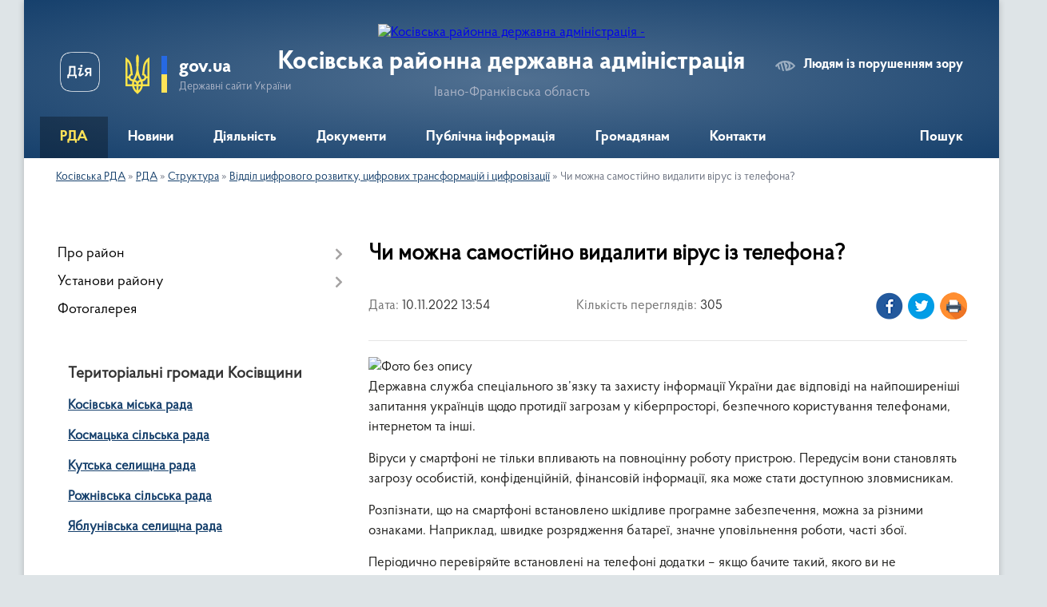

--- FILE ---
content_type: text/html; charset=UTF-8
request_url: https://kosivrda.gov.ua/news/1668081443/
body_size: 12843
content:
<!DOCTYPE html>
<html lang="uk">
<head>
	<!--[if IE]><meta http-equiv="X-UA-Compatible" content="IE=edge"><![endif]-->
	<meta charset="utf-8">
	<meta name="viewport" content="width=device-width, initial-scale=1">
	<!--[if IE]><script>
		document.createElement('header');
		document.createElement('nav');
		document.createElement('main');
		document.createElement('section');
		document.createElement('article');
		document.createElement('aside');
		document.createElement('footer');
		document.createElement('figure');
		document.createElement('figcaption');
	</script><![endif]-->
	<title>Чи можна самостійно видалити вірус із телефона? | Косівська районна державна адміністрація</title>
	<meta name="description" content=". Державна служба спеціального зв&amp;rsquo;язку та захисту інформації України дає відповіді на найпоширеніші запитання українців щодо протидії загрозам у кіберпросторі, безпечного користування телефонами, інтернетом та інші.. . Віруси у смартф">
	<meta name="keywords" content="Чи, можна, самостійно, видалити, вірус, із, телефона?, |, Косівська, районна, державна, адміністрація">

	
		<meta property="og:image" content="https://rada.info/upload/users_files/24686114/7dd85283c74a5dcf08152e2569898541-123.png">
	<meta property="og:image:width" content="640">
	<meta property="og:image:height" content="360">
			<meta property="og:title" content="Чи можна самостійно видалити вірус із телефона?">
			<meta property="og:description" content="
Державна служба спеціального зв&amp;rsquo;язку та захисту інформації України дає відповіді на найпоширеніші запитання українців щодо протидії загрозам у кіберпросторі, безпечного користування телефонами, інтернетом та інші.">
			<meta property="og:type" content="article">
	<meta property="og:url" content="https://kosivrda.gov.ua/news/1668081443/">
		
	<link rel="apple-touch-icon" sizes="57x57" href="https://rda.org.ua/apple-icon-57x57.png">
	<link rel="apple-touch-icon" sizes="60x60" href="https://rda.org.ua/apple-icon-60x60.png">
	<link rel="apple-touch-icon" sizes="72x72" href="https://rda.org.ua/apple-icon-72x72.png">
	<link rel="apple-touch-icon" sizes="76x76" href="https://rda.org.ua/apple-icon-76x76.png">
	<link rel="apple-touch-icon" sizes="114x114" href="https://rda.org.ua/apple-icon-114x114.png">
	<link rel="apple-touch-icon" sizes="120x120" href="https://rda.org.ua/apple-icon-120x120.png">
	<link rel="apple-touch-icon" sizes="144x144" href="https://rda.org.ua/apple-icon-144x144.png">
	<link rel="apple-touch-icon" sizes="152x152" href="https://rda.org.ua/apple-icon-152x152.png">
	<link rel="apple-touch-icon" sizes="180x180" href="https://rda.org.ua/apple-icon-180x180.png">
	<link rel="icon" type="image/png" sizes="192x192"  href="https://rda.org.ua/android-icon-192x192.png">
	<link rel="icon" type="image/png" sizes="32x32" href="https://rda.org.ua/favicon-32x32.png">
	<link rel="icon" type="image/png" sizes="96x96" href="https://rda.org.ua/favicon-96x96.png">
	<link rel="icon" type="image/png" sizes="16x16" href="https://rda.org.ua/favicon-16x16.png">
	<link rel="manifest" href="https://rda.org.ua/manifest.json">
	<meta name="msapplication-TileColor" content="#ffffff">
	<meta name="msapplication-TileImage" content="https://rda.org.ua/ms-icon-144x144.png">
	<meta name="theme-color" content="#ffffff">

	
		<meta name="robots" content="">
	
    <link rel="preload" href="https://rda.org.ua/themes/km2/css/styles_vip.css?v=2.31" as="style">
	<link rel="stylesheet" href="https://rda.org.ua/themes/km2/css/styles_vip.css?v=2.31">
	<link rel="stylesheet" href="https://rda.org.ua/themes/km2/css/479/theme_vip.css?v=1769250422">
	<!--[if lt IE 9]>
	<script src="https://oss.maxcdn.com/html5shiv/3.7.2/html5shiv.min.js"></script>
	<script src="https://oss.maxcdn.com/respond/1.4.2/respond.min.js"></script>
	<![endif]-->
	<!--[if gte IE 9]>
	<style type="text/css">
		.gradient { filter: none; }
	</style>
	<![endif]-->

</head>
<body class="">

	<a href="#top_menu" class="skip-link link" aria-label="Перейти до головного меню (Alt+1)" accesskey="1">Перейти до головного меню (Alt+1)</a>
	<a href="#left_menu" class="skip-link link" aria-label="Перейти до бічного меню (Alt+2)" accesskey="2">Перейти до бічного меню (Alt+2)</a>
    <a href="#main_content" class="skip-link link" aria-label="Перейти до головного вмісту (Alt+3)" accesskey="3">Перейти до текстового вмісту (Alt+3)</a>



	
	<div class="wrap">
		
		<header>
			<div class="header_wrap">
				<div class="logo">
					<a href="https://kosivrda.gov.ua/" id="logo" class="form_2">
						<img src="https://rada.info/upload/users_files/24686114/gerb/CAI2.png" alt="Косівська районна державна адміністрація - ">
					</a>
				</div>
				<div class="title">
					<div class="slogan_1">Косівська районна державна адміністрація</div>
					<div class="slogan_2">Івано-Франківська область</div>
				</div>
				<div class="gov_ua_block">
					<a class="diia" href="https://diia.gov.ua/" target="_blank" rel="nofollow" title="Державні послуги онлайн"><img src="https://rda.org.ua/themes/km2/img/diia.png" alt="Логотип Diia"></a>
					<img src="https://rda.org.ua/themes/km2/img/gerb.svg" class="gerb" alt="Державний Герб України">
					<span class="devider"></span>
					<div class="title">
						<b>gov.ua</b>
						<span>Державні сайти України</span>
					</div>
				</div>
								<div class="alt_link">
					<a href="#" rel="nofollow" title="Посилання на версію для людей із порушенням зору" tabindex="1" onclick="return set_special('19216cb7a589d2e77fdf657b2cea529739651b63');">Людям із порушенням зору</a>
				</div>
								
				<section class="top_nav">
					<nav class="main_menu">
						<ul id="top_menu">
														<li class="active has-sub">
								<a href="https://kosivrda.gov.ua/main/"><span>РДА</span></a>
																<button onclick="return show_next_level(this);" aria-label="Показати підменю"></button>
																								<ul>
																		<li>
										<a href="https://kosivrda.gov.ua/misiya-funkcii-zavdannya-napryami-diyalnosti-14-21-28-22-12-2021/">Місія, функції, завдання, напрями діяльності</a>
																													</li>
																		<li>
										<a href="https://kosivrda.gov.ua/kerivnictvo-10-05-11-15-12-2021/">Керівництво</a>
																													</li>
																		<li class="has-sub">
										<a href="https://kosivrda.gov.ua/struktura-10-05-18-15-12-2021/" class="active">Структура</a>
																				<button onclick="return show_next_level(this);" aria-label="Показати підменю"></button>
																														<ul>
																						<li>
												<a href="https://kosivrda.gov.ua/aparat-16-59-23-15-12-2021/">Апарат</a>
											</li>
																						<li>
												<a href="https://kosivrda.gov.ua/upravlinnya-socialnogo-zahistu-naselennya-16-59-31-15-12-2021/">Управління соціального захисту населення</a>
											</li>
																						<li>
												<a href="https://kosivrda.gov.ua/viddil-informacijnoi-diyalnosti-ta-komunikacij-z-gromadskistju-16-59-39-15-12-2021/">Відділ інформаційної діяльності та комунікацій з громадськістю</a>
											</li>
																						<li>
												<a href="https://kosivrda.gov.ua/viddil-cifrovogo-rozvitku-cifrovih-transformacij-i-cifrovizacii-16-59-47-15-12-2021/" class="active">Відділ цифрового розвитку, цифрових трансформацій і цифровізації</a>
											</li>
																						<li>
												<a href="https://kosivrda.gov.ua/viddil-z-pitan-mobilizacijnoi-oboronnoi-roboti-civilnogo-zahistu-ta-vzaemodii-z-pravoohoronnimi-organami-16-59-56-15-12-2021/">Відділ цивільного захисту та оборонної роботи</a>
											</li>
																						<li>
												<a href="https://kosivrda.gov.ua/viddil-finansiv-17-00-05-15-12-2021/">Відділ фінансів</a>
											</li>
																						<li>
												<a href="https://kosivrda.gov.ua/viddil-zabezpechennya-vzaemodii-z-organami-miscevogo-samovryaduvannya-17-00-13-15-12-2021/">Відділ забезпечення взаємодії з органами місцевого самоврядування</a>
											</li>
																						<li>
												<a href="https://kosivrda.gov.ua/viddil-ekonomiki-agropromislovogo-rozvitku-osviti-ohoroni-zdorov’ya-kulturi-sportu-ta-turizmu-17-00-21-15-12-2021/">Відділ економічного розвитку</a>
											</li>
																						<li>
												<a href="https://kosivrda.gov.ua/viddil-budivnictva-zhitlovokomunalnogo-gospodarstva-mistobuduvannya-ta-arhitekturi-17-00-32-15-12-2021/">Відділ будівництва, житлово-комунального господарства, містобудування та архітектури</a>
											</li>
																						<li>
												<a href="https://kosivrda.gov.ua/arhivnij-viddil-17-00-42-15-12-2021/">Архівний відділ</a>
											</li>
																						<li>
												<a href="https://kosivrda.gov.ua/sluzhba-u-spravah-ditej-17-00-51-15-12-2021/">Служба у справах дітей</a>
											</li>
																						<li>
												<a href="https://kosivrda.gov.ua/golovnij-specialist-z-pitan-mobilizacijnoi-roboti-10-36-44-08-12-2023/">Сектор мобілізаційної роботи</a>
											</li>
																						<li>
												<a href="https://kosivrda.gov.ua/sektor-veteranskoi-politiki-13-44-00-30-01-2024/">Відділ з питань ветеранської політики</a>
											</li>
																						<li>
												<a href="https://kosivrda.gov.ua/vnutrishnij-audit-13-50-42-23-04-2025/">Внутрішній аудит</a>
											</li>
																						<li>
												<a href="https://kosivrda.gov.ua/golovnij-specialist-z-kontrolju-13-50-40-05-01-2026/">Головний спеціаліст з контролю</a>
											</li>
																																</ul>
																			</li>
																		<li>
										<a href="https://kosivrda.gov.ua/rozporyadok-roboti-10-05-43-15-12-2021/">Розпорядок роботи</a>
																													</li>
																		<li>
										<a href="https://kosivrda.gov.ua/reglament-roboti-10-05-51-15-12-2021/">Регламент роботи</a>
																													</li>
																		<li>
										<a href="https://kosivrda.gov.ua/ochischennya-vladi-08-19-32-15-02-2024/">Очищення влади</a>
																													</li>
																										</ul>
															</li>
														<li class=" has-sub">
								<a href="https://kosivrda.gov.ua/news/"><span>Новини</span></a>
																<button onclick="return show_next_level(this);" aria-label="Показати підменю"></button>
																								<ul>
																		<li>
										<a href="https://kosivrda.gov.ua/protidiya-rosijskij-agresii-10-48-34-21-04-2022/">Протидія російській агресії</a>
																													</li>
																		<li>
										<a href="https://kosivrda.gov.ua/covid19-10-14-20-15-12-2021/">COVID-19</a>
																													</li>
																		<li>
										<a href="https://kosivrda.gov.ua/vakcinaciya-10-14-58-15-12-2021/">Вакцинація</a>
																													</li>
																		<li>
										<a href="https://kosivrda.gov.ua/evrointegraciya-11-22-37-14-06-2023/">Євроінтеграція</a>
																													</li>
																		<li>
										<a href="https://kosivrda.gov.ua/velike-budivnictvo-10-14-04-15-12-2021/">Велике будівництво</a>
																													</li>
																		<li>
										<a href="https://kosivrda.gov.ua/gid-z-derzhanih-poslug-novini-13-15-31-29-12-2021/">Гід з держаних послуг (новини)</a>
																													</li>
																		<li>
										<a href="https://kosivrda.gov.ua/bezbarernist-13-46-11-29-12-2021/">Безбар'єрність</a>
																													</li>
																		<li>
										<a href="https://kosivrda.gov.ua/genderna-rivnist-11-08-03-02-05-2025/">Гендерна рівність</a>
																													</li>
																		<li>
										<a href="https://kosivrda.gov.ua/statistichni-dani-10-15-25-15-12-2021/">Статистичні дані</a>
																													</li>
																		<li>
										<a href="https://kosivrda.gov.ua/anonsi-podij-13-33-50-29-12-2021/">Анонси подій</a>
																													</li>
																		<li>
										<a href="https://kosivrda.gov.ua/ogoloshennya-16-15-08-29-06-2022/">Оголошення</a>
																													</li>
																		<li>
										<a href="https://kosivrda.gov.ua/privitannya-z-nagodi-svyat-10-15-05-15-12-2021/">Привітання з нагоди свят</a>
																													</li>
																		<li>
										<a href="https://kosivrda.gov.ua/zvernennya-do-pam’yatnih-dat-10-15-16-15-12-2021/">Звернення</a>
																													</li>
																		<li>
										<a href="https://kosivrda.gov.ua/spivchuttya-13-14-53-29-12-2021/">Співчуття</a>
																													</li>
																		<li>
										<a href="https://kosivrda.gov.ua/vnutrishnij-audit-13-43-32-23-04-2025/">Внутрішній аудит</a>
																													</li>
																										</ul>
															</li>
														<li class=" has-sub">
								<a href="https://kosivrda.gov.ua/diyalnist-2-10-59-19-17-12-2021/"><span>Діяльність</span></a>
																<button onclick="return show_next_level(this);" aria-label="Показати підменю"></button>
																								<ul>
																		<li>
										<a href="https://kosivrda.gov.ua/bjudzhet-10-06-05-15-12-2021/">Бюджет</a>
																													</li>
																		<li class="has-sub">
										<a href="https://kosivrda.gov.ua/antikorupcijna-diyalnist-10-06-11-15-12-2021/">Антикорупційна діяльність</a>
																				<button onclick="return show_next_level(this);" aria-label="Показати підменю"></button>
																														<ul>
																						<li>
												<a href="https://kosivrda.gov.ua/diyalnist-upovnovazhenoi-osobi-z-pitan-zapobigannya-ta-viyavlennya-korupcii-13-42-18-26-01-2022/">Діяльність уповноваженої особи з питань запобігання та виявлення корупції</a>
											</li>
																						<li>
												<a href="https://kosivrda.gov.ua/deklaruvannya-13-46-58-26-01-2022/">Декларування</a>
											</li>
																						<li>
												<a href="https://kosivrda.gov.ua/nacionalne-agentstvo-z-pitan-zapobigannya-korupcii-13-48-49-26-01-2022/"><a href="https://nazk.gov.ua/uk/" target="_self">Національне агентство з питань запобігання корупції</a></a>
											</li>
																						<li>
												<a href="https://kosivrda.gov.ua/edinij-derzhavnij-reestr-osib-yaki-vchinili-korupcijni-abo-povyazani-z-korupcieju-pravoporushennya-13-51-01-26-01-2022/"><a href="https://corruptinfo.nazk.gov.ua/" target="_self">Єдиний Державний реєстр осіб, які вчинили корупційні або пов'язані з корупцією правопорушення</a></a>
											</li>
																						<li>
												<a href="https://kosivrda.gov.ua/baza-znan-11-46-17-04-07-2024/">БАЗА ЗНАНЬ</a>
											</li>
																																</ul>
																			</li>
																		<li>
										<a href="https://kosivrda.gov.ua/oboronna-robota-10-06-18-15-12-2021/">Оборонна робота</a>
																													</li>
																		<li>
										<a href="https://kosivrda.gov.ua/operativna-informaciya-z-pitan-civilnogo-zahistu-10-07-02-15-12-2021/">Цивільний захист</a>
																													</li>
																		<li>
										<a href="https://kosivrda.gov.ua/regulyatorna-diyalnist-10-06-33-15-12-2021/">Регуляторна діяльність</a>
																													</li>
																		<li>
										<a href="https://kosivrda.gov.ua/publichni-zakupivli-10-06-40-15-12-2021/">Публічні закупівлі</a>
																													</li>
																		<li>
										<a href="https://kosivrda.gov.ua/pravova-dopomoga-10-06-47-15-12-2021/">Правова допомога</a>
																													</li>
																		<li>
										<a href="https://kosivrda.gov.ua/ohorona-zdorovya-10-25-53-06-07-2023/">Охорона здоров'я</a>
																													</li>
																		<li>
										<a href="https://kosivrda.gov.ua/osvita-11-15-40-10-07-2023/">Освіта</a>
																													</li>
																		<li>
										<a href="https://kosivrda.gov.ua/zviti-golovi-rajderzhadministracii-16-09-39-30-06-2022/">Звіти голови райдержадміністрації</a>
																													</li>
																		<li>
										<a href="https://kosivrda.gov.ua/pokazniki-rozrahunkiv-za-energonosii-10-07-10-15-12-2021/">Показники розрахунків за енергоносії</a>
																													</li>
																		<li>
										<a href="https://kosivrda.gov.ua/zakupivli-za-rahunok-koshtiv-rajonnogo-bjudzhetu-10-07-20-15-12-2021/">Закупівлі за рахунок коштів районного бюджету</a>
																													</li>
																										</ul>
															</li>
														<li class=" has-sub">
								<a href="https://kosivrda.gov.ua/docs/"><span>Документи</span></a>
																<button onclick="return show_next_level(this);" aria-label="Показати підменю"></button>
																								<ul>
																		<li class="has-sub">
										<a href="https://kosivrda.gov.ua/rozporyadzhennya-rda-16-28-53-16-12-2021/">Розпорядження РДА</a>
																				<button onclick="return show_next_level(this);" aria-label="Показати підменю"></button>
																														<ul>
																						<li>
												<a href="https://kosivrda.gov.ua/rozporyadzhennya-2026-rik-15-29-13-14-01-2026/">Розпорядження 2026 рік</a>
											</li>
																						<li>
												<a href="https://kosivrda.gov.ua/rozporyadzhennya-2025-rik-15-35-56-03-01-2025/">Розпорядження 2025 рік</a>
											</li>
																						<li>
												<a href="https://kosivrda.gov.ua/rozporyadzhennya-2024-rik-13-14-49-08-01-2024/">Розпорядження 2024 рік</a>
											</li>
																						<li>
												<a href="https://kosivrda.gov.ua/rozporyadzhennya-2022-rik-14-54-13-03-01-2023/">Розпорядження 2023 рік</a>
											</li>
																						<li>
												<a href="https://kosivrda.gov.ua/rozporyadzhennya-2022-13-41-37-04-01-2022/">Розпорядження 2022 рік</a>
											</li>
																						<li>
												<a href="https://kosivrda.gov.ua/rozporyadzhennya-2021-rik-15-36-39-17-12-2021/">Розпорядження 2021 рік</a>
											</li>
																																</ul>
																			</li>
																		<li class="has-sub">
										<a href="https://kosivrda.gov.ua/proekti-normativnopravovih-dokumentiv-16-29-09-16-12-2021/">Накази</a>
																				<button onclick="return show_next_level(this);" aria-label="Показати підменю"></button>
																														<ul>
																						<li>
												<a href="https://kosivrda.gov.ua/nakazi-2025-14-16-00-20-02-2025/">Накази 2025 рік</a>
											</li>
																						<li>
												<a href="https://kosivrda.gov.ua/nakazi-2022-rik-15-45-29-18-02-2022/">Накази 2022 рік</a>
											</li>
																																</ul>
																			</li>
																		<li>
										<a href="https://kosivrda.gov.ua/rajonni-cilovi-programi-16-29-23-16-12-2021/">Районні цільові програми</a>
																													</li>
																		<li>
										<a href="https://kosivrda.gov.ua/pasporti-bjudzhetnih-program-16-29-36-16-12-2021/">Паспорти бюджетних програм</a>
																													</li>
																		<li class="has-sub">
										<a href="https://kosivrda.gov.ua/finansova-zvitnist-16-29-52-16-12-2021/">Фінансова звітність</a>
																				<button onclick="return show_next_level(this);" aria-label="Показати підменю"></button>
																														<ul>
																						<li>
												<a href="https://kosivrda.gov.ua/finansova-zvitnist-rda-13-38-44-17-01-2023/">Фінансова звітність РДА</a>
											</li>
																						<li>
												<a href="https://kosivrda.gov.ua/finansova-zvitnist-viddilu-budivnictva-zhitlovokomunalnogo-gospodarstva-mistobuduvannya-ta-arhitekturi-21-58-33-17-01-2023/">Фінансова звітність відділу будівництва, житлово-комунального господарства, містобудування та архітектури</a>
											</li>
																						<li>
												<a href="https://kosivrda.gov.ua/finansova-zvitnist-upravlinnya-socialnogo-zahistu-naselennya-08-44-35-18-01-2023/">Фінансова звітність управління соціального захисту населення</a>
											</li>
																						<li>
												<a href="https://kosivrda.gov.ua/finansova-zvitnist-sluzhbi-u-spravah-ditej-13-24-49-21-03-2024/">Фінансова звітність служби у справах дітей</a>
											</li>
																						<li>
												<a href="https://kosivrda.gov.ua/finansova-zvitnist-viddilu-finansiv-13-47-27-07-05-2025/">Фінансова звітність відділу фінансів</a>
											</li>
																																</ul>
																			</li>
																										</ul>
															</li>
														<li class=" has-sub">
								<a href="https://kosivrda.gov.ua/publichna-informaciya-10-04-22-15-12-2021/"><span>Публічна інформація</span></a>
																<button onclick="return show_next_level(this);" aria-label="Показати підменю"></button>
																								<ul>
																		<li class="has-sub">
										<a href="https://kosivrda.gov.ua/opriljudnena-informaciya-na-vebsajti-rda-vidpovidno-do-vimog-st15-zakonu-ukraini-pro-dostup-do-publichnoi-informacii-10-08-12-15-12-2021/">Оприлюднена інформація на вебсайті РДА відповідно до вимог ст.15 Закону України «Про доступ до публічної інформації»</a>
																				<button onclick="return show_next_level(this);" aria-label="Показати підменю"></button>
																														<ul>
																						<li>
												<a href="https://kosivrda.gov.ua/vidomosti-pro-oplatu-praci-12-05-08-26-09-2022/">Відомості про оплату праці</a>
											</li>
																						<li>
												<a href="https://kosivrda.gov.ua/principi-formuvannya-oplati-praci-12-09-18-26-09-2022/">Принципи формування оплати праці</a>
											</li>
																																</ul>
																			</li>
																		<li>
										<a href="https://kosivrda.gov.ua/vikoristannya-koshtiv-vidilenih-z-fondu-likvidacii-naslidkiv-zbrojnoi-agresii-10-19-22-19-10-2023/">Використання коштів, виділених з Фонду ліквідації наслідків збройної агресії</a>
																													</li>
																		<li>
										<a href="https://kosivrda.gov.ua/podannya-zapitu-10-08-21-15-12-2021/">Подання запиту</a>
																													</li>
																		<li>
										<a href="https://kosivrda.gov.ua/normativni-dokumenti-10-08-28-15-12-2021/">Нормативні документи</a>
																													</li>
																		<li>
										<a href="https://kosivrda.gov.ua/zviti-schodo-dostupu-do-publichnoi-informacii-10-08-35-15-12-2021/">Звіти щодо доступу до публічної інформації</a>
																													</li>
																		<li>
										<a href="https://kosivrda.gov.ua/poryadok-oskarzhennya-rishen-abo-bezdiyalnosti-rozporyadnika-informacii-10-08-42-15-12-2021/">Порядок оскарження рішень або бездіяльності розпорядника інформації</a>
																													</li>
																		<li>
										<a href="https://kosivrda.gov.ua/sistema-obliku-publichnoi-informacii-10-08-48-15-12-2021/">Система обліку публічної інформації</a>
																													</li>
																										</ul>
															</li>
														<li class=" has-sub">
								<a href="https://kosivrda.gov.ua/gromadyanam-10-03-07-15-12-2021/"><span>Громадянам</span></a>
																<button onclick="return show_next_level(this);" aria-label="Показати підменю"></button>
																								<ul>
																		<li class="has-sub">
										<a href="https://kosivrda.gov.ua/zvernennya-gromadyan-10-10-26-15-12-2021/">Звернення громадян</a>
																				<button onclick="return show_next_level(this);" aria-label="Показати підменю"></button>
																														<ul>
																						<li>
												<a href="https://kosivrda.gov.ua/prijom-gromadyan-10-39-33-19-01-2022/">Прийом громадян</a>
											</li>
																						<li>
												<a href="https://kosivrda.gov.ua/poshtova-skrinka-16-36-05-17-01-2023/">Поштова скринька</a>
											</li>
																						<li>
												<a href="https://kosivrda.gov.ua/telefon-doviri-rajonnoi-derzhavnoi-administracii-16-37-15-17-01-2023/">Телефон довіри</a>
											</li>
																						<li>
												<a href="https://kosivrda.gov.ua/zviti-pro-kilkist-zapitiv-na-publichnu-informaciju-12-09-56-13-01-2026/">Звіти про кількість запитів на публічну інформацію</a>
											</li>
																						<li>
												<a href="https://kosivrda.gov.ua/zviti-pro-kilkist-zapitiv-na-publichnu-informaciju-12-09-56-13-01-2026/">Звіти про кількість запитів на публічну інформацію</a>
											</li>
																																</ul>
																			</li>
																		<li>
										<a href="https://kosivrda.gov.ua/oblasnij-kontaktnij-centr-10-10-33-15-12-2021/">Обласний контактний центр</a>
																													</li>
																		<li>
										<a href="https://kosivrda.gov.ua/garyacha-telefonna-liniya-golovi-rda-10-10-46-15-12-2021/">«Гаряча» телефонна лінія</a>
																													</li>
																		<li>
										<a href="https://kosivrda.gov.ua/povidom-pro-korupciju-10-10-56-15-12-2021/">Повідом про корупцію</a>
																													</li>
																		<li>
										<a href="https://kosivrda.gov.ua/protidiya-torgivli-ljudmi-10-11-05-15-12-2021/">Протидія торгівлі людьми</a>
																													</li>
																		<li>
										<a href="https://kosivrda.gov.ua/protidiya-domashnomu-nasilstvu-10-11-13-15-12-2021/">Протидія домашньому насильству</a>
																													</li>
																		<li>
										<a href="https://kosivrda.gov.ua/protidiya-domashnomu-nasilstvu-10-11-26-15-12-2021/">Гендерна рівність</a>
																													</li>
																		<li>
										<a href="https://kosivrda.gov.ua/dopomoga-poryad-14-36-51-16-06-2022/">Допомога поряд</a>
																													</li>
																										</ul>
															</li>
														<li class=" has-sub">
								<a href="https://kosivrda.gov.ua/feedback/"><span>Контакти</span></a>
																<button onclick="return show_next_level(this);" aria-label="Показати підменю"></button>
																								<ul>
																		<li>
										<a href="https://kosivrda.gov.ua/juridichna-adresa-kosivskoi-rajonnoi-derzhavnoi-administracii-15-24-18-22-12-2021/">Юридична адреса Косівської районної державної адміністрації</a>
																													</li>
																										</ul>
															</li>
																				</ul>
					</nav>
					&nbsp;
					<button class="menu-button" id="open-button"><i class="fas fa-bars"></i> Меню сайту</button>
					<a href="https://kosivrda.gov.ua/search/" rel="nofollow" class="search_button">Пошук</a>
				</section>
				
			</div>
		</header>
				
		<section class="bread_crumbs">
		<div xmlns:v="http://rdf.data-vocabulary.org/#"><a href="https://kosivrda.gov.ua/">Косівська РДА</a> &raquo; <a href="https://kosivrda.gov.ua/main/">РДА</a> &raquo; <a href="https://kosivrda.gov.ua/struktura-10-05-18-15-12-2021/">Структура</a> &raquo; <a href="https://kosivrda.gov.ua/viddil-cifrovogo-rozvitku-cifrovih-transformacij-i-cifrovizacii-16-59-47-15-12-2021/">Відділ цифрового розвитку, цифрових трансформацій і цифровізації</a>  &raquo; <span>Чи можна самостійно видалити вірус із телефона?</span></div>
	</section>
	
	<section class="center_block">
		<div class="row">
			<div class="grid-30 fr">
				<aside>
				
										
					<nav class="sidebar_menu" id="left_menu">
						<ul>
														<li class=" has-sub">
								<a href="https://kosivrda.gov.ua/pro-rajon-10-03-54-15-12-2021/"><span>Про район</span></a>
																<button onclick="return show_next_level(this);" aria-label="Показати підменю"></button>
																								<ul>
																		<li class="">
										<a href="https://kosivrda.gov.ua/plichoplich-vseukrainski-shkilni-ligi-15-01-48-02-02-2024/"><span>Пліч-о-пліч Всеукраїнські шкільні ліги</span></a>
																													</li>
																		<li class="">
										<a href="https://kosivrda.gov.ua/drugij-blagodijnij-aukcion-15-54-01-24-10-2023/"><span>Другий благодійний аукціон</span></a>
																													</li>
																		<li class="">
										<a href="https://kosivrda.gov.ua/tretij-blagodijnij-aukcion-16-51-47-25-04-2024/"><span>Третій благодійний аукціон</span></a>
																													</li>
																										</ul>
															</li>
														<li class=" has-sub">
								<a href="https://kosivrda.gov.ua/ustanovi-rajonu-16-46-32-16-12-2021/"><span>Установи району</span></a>
																<button onclick="return show_next_level(this);" aria-label="Показати підменю"></button>
																								<ul>
																		<li class="">
										<a href="https://kosivrda.gov.ua/kosivska-rajonna-filiya-ivanofrankivskogo-oblasnogo-centru-zajnyatosti-16-47-09-16-12-2021/"><span>Косівська районна філія Івано-Франківського обласного центру зайнятості</span></a>
																													</li>
																		<li class="">
										<a href="https://kosivrda.gov.ua/knp-kosivska-centralna-rajonna-likarnya-16-47-24-16-12-2021/"><span>КНП «Косівська центральна районна лікарня»</span></a>
																													</li>
																		<li class="">
										<a href="https://kosivrda.gov.ua/kosivskij-rajonnij-teritorialnij-centr-komplektuvannya-ta-socialnoi-pidtrimki-16-47-38-16-12-2021/"><span>Косівський районний територіальний центр комплектування та соціальної підтримки</span></a>
																													</li>
																		<li class="">
										<a href="https://kosivrda.gov.ua/kosivskoverhovinskij-mizhrajonnij-viddil-du-ifockph-mozu-16-47-54-16-12-2021/"><span>Косівсько-Верховинський міжрайонний  відділ ДУ «ІФОЦКПХ МОЗУ»</span></a>
																													</li>
																		<li class="">
										<a href="https://kosivrda.gov.ua/kosivskij-viddil-golovnogo-upravlinnya-derzhprodspozhivsluzhbi-v-ivanofrankivskij-oblasti-16-48-09-16-12-2021/"><span>Косівський відділ Коломийського районного управління Головного управління Держпродспоживслужби в Івано-Франківській області</span></a>
																													</li>
																		<li class="">
										<a href="https://kosivrda.gov.ua/viddil-kosivske-bjuro-pravovoi-dopomogi-kolomijskogo-miscevogo-centru-z-nadannya-bezoplatnoi-vtorinnoi-pravovoi-dopomogi-16-48-55-16-12-2021/"><span>Відділ «Косівське бюро правової допомоги» Коломийського місцевого центру з надання безоплатної вторинної правової допомоги</span></a>
																													</li>
																		<li class="">
										<a href="https://kosivrda.gov.ua/kosivskij-rajonnij-viddil-policii-gunp-v-ivanofrankivskij-oblasti-13-39-15-11-07-2022/"><span>Косівський районний відділ поліції ГУНП в Івано-Франківській області</span></a>
																													</li>
																		<li class="">
										<a href="https://kosivrda.gov.ua/kosivskij-rajonnij-viddil-gu-dsns-ukraini-v-ivanofrankivskij-oblasti-16-49-40-16-12-2021/"><span>Косівський районний відділ ГУ ДСНС України в Івано-Франківській області</span></a>
																													</li>
																		<li class="">
										<a href="https://kosivrda.gov.ua/rajonnij-sektor-filii-du-centr-probacii-15-07-54-18-02-2022/"><span>Районний сектор філії ДУ «Центр пробації»</span></a>
																													</li>
																		<li class="">
										<a href="https://kosivrda.gov.ua/viddil-obslugovuvannya-gromadyan-№9-servisnogo-centru-upravlinnya-obslugovuvannya-gromadyan-golovnogo-upravlinnya-pensijnogo-fondu-ukraini-v-ivanofrankivskij-oblasti-11-35-35-20-05-2022/"><span>Відділ обслуговування громадян №9 (сервісного центру) управління обслуговування громадян Головного управління  Пенсійного фонду України  в Івано-Франківській області</span></a>
																													</li>
																		<li class="">
										<a href="https://kosivrda.gov.ua/derzhenergonaglyad-14-30-39-17-08-2022/"><span>Держенергонагляд</span></a>
																													</li>
																		<li class="">
										<a href="https://kosivrda.gov.ua/derzhenergoefektivnist-08-54-03-13-10-2022/"><span>Енергоефективність</span></a>
																													</li>
																										</ul>
															</li>
														<li class="">
								<a href="https://kosivrda.gov.ua/photo/"><span>Фотогалерея</span></a>
																							</li>
													</ul>
						
												
					</nav>

									
					
					
					
										<div id="banner_block">

						<h3><strong>Територіальні громади Косівщини</strong></h3>

<p><a rel="nofollow" href="https://kosivmr.gov.ua/" rel="nofollow"><strong>Косівська міська рада</strong></a></p>

<p><strong><a rel="nofollow" href="https://kosmacka-gromada.gov.ua/" rel="nofollow">Космацька сільська рада</a></strong></p>

<p><strong><a rel="nofollow" href="http://kuty-rada.gov.ua" rel="nofollow">Кутська селищна рада</a></strong></p>

<p><strong><a rel="nofollow" href="http://rozhnivska.gromada.org.ua/" rel="nofollow">Рожнівська сільська рада</a></strong></p>

<p><strong><a rel="nofollow" href="http://yablunivska.gromada.org.ua/" rel="nofollow">Яблунівська селищна рада</a></strong></p>

<p>&nbsp;</p>

<p><a rel="nofollow" href="http://kosivska.rda.org.ua/garyacha-telefonna-liniya-golovi-rda-10-10-46-15-12-2021/" rel="nofollow"><img alt="Фото без опису" src="https://rada.info/upload/users_files/24686114/c89ef66f7705d410a507b1bb09bcc348.png" style="width: 565px; height: 289px;" /></a></p>

<p><img alt="Фото без опису" src="https://rada.info/upload/users_files/24686114/28ec4f92aa99591da192e7f468f7641b.png" style="width: 641px; height: 377px;" /></p>

<p><a rel="nofollow" href="https://storm.mvs.gov.ua/" rel="nofollow"><img alt="Долучайся до бригад добровольців!" src="https://rada.info/upload/users_files/24686114/2b2bbfef368c2c98879f2dd00f18d93f.jpg" style="width: 366px; height: 337px;" /></a></p>

<p><a rel="nofollow" href="https://minre.gov.ua/" rel="nofollow"><img alt="Фото без опису" src="https://rada.info/upload/users_files/24686114/460e4313426166fd2b19cc62f8d513c9.jpg" style="width: 1280px; height: 960px;" /></a></p>

<p><a rel="nofollow" href="https://kosivrda.gov.ua/news/1645600145/" rel="nofollow"><img alt="Фото без опису" src="https://rada.info/upload/users_files/24686114/22ad4c3f3bcf664e4d406eed5fefd372.png" style="width: 368px; height: 192px;" /></a></p>

<p><a rel="nofollow" href="https://www.helpforukrainians.info/ukrainian/" rel="nofollow"><img alt="Будьте в безпеці" src="https://rada.info/upload/users_files/24686114/c7bfc5b0cf0cc84d973ccf462e1cad17-123.png" style="width: 1417px; height: 597px;" /></a></p>

<p><a rel="nofollow" href="https://kosivrda.gov.ua/news/1653031412/" rel="nofollow"><img alt="Фото без опису" src="https://rada.info/upload/users_files/24686114/328a0ef1aea57c8585b8154f65fe8eea-123.jpg" style="width: 340px; height: 283px;" /></a></p>

<p><a rel="nofollow" href="https://shelter.dopomagai.org/" rel="nofollow" target="_blank"><img alt="Платформа з надання та пошуку безкоштовного житла " src="https://rada.info/upload/users_files/24686114/a9e396d563599bd054709d7b2acd4c58.png" /></a></p>

<p><a rel="nofollow" href="https://warcrimes.gov.ua/" rel="nofollow"><img alt="Фото без опису" src="https://rada.info/upload/users_files/24686114/3472eac192328657cb177fb52cba091c.png" style="width: 1200px; height: 630px;" /></a></p>

<p><a rel="nofollow" href="https://nads.gov.ua/news/rezerv-pratsivnykiv-derzhavnykh-orhaniv-dlia-roboty-na-deokupovanykh-terytoriiakh-ukrainy" rel="nofollow"><img alt="Фото без опису" src="https://rada.info/upload/users_files/24686114/347822ec65ffc49adb40b281461500ac.png" style="width: 1763px; height: 1478px;" /></a></p>

<p><a rel="nofollow" href="https://kosivrda.gov.ua/gid-z-derzhanih-poslug-novini-13-15-31-29-12-2021/" rel="nofollow"><img alt="Фото без опису" src="https://rada.info/upload/users_files/24686114/04c298e80069f20090f69faded84824d.jpg" style="width: 2480px; height: 2366px;" /></a></p>

<p><a rel="nofollow" href="https://howareu.com/" rel="nofollow"><img alt="Фото без опису" src="https://rada.info/upload/users_files/24686114/8dddd9ceea557fc14400683b6fdc2d4a.jpg" style="width: 1000px; height: 1000px;" /></a></p>

<p>&nbsp;</p>

<p>&nbsp;</p>

<p>&nbsp;</p>

<p><a rel="nofollow" href="http://kosivska.rda.org.ua/turizm-10-13-24-15-12-2021/" rel="nofollow"><strong><img alt="Фото без опису" src="https://rada.info/upload/users_files/24686114/14ecdbe52d6337c10306287cfaecf10b.png" style="width: 59px; height: 58px; float: left;" /></strong></a><strong><span style="font-size:8px;">&nbsp;</span></strong><br />
<span style="font-size:22px;"><a rel="nofollow" href="http://kosivska.rda.org.ua/turizm-10-13-24-15-12-2021/" rel="nofollow"><strong>Косівщина&nbsp;туристична</strong></a></span></p>

<p><iframe allow="accelerometer; autoplay; clipboard-write; encrypted-media; gyroscope; picture-in-picture" allowfullscreen="" data-sandbox="" frameborder="0" height="516" data-sandbox="" src="https://www.youtube.com/embed/Wii7ob03hsY" title="YouTube video player" width="917"></iframe></p>

<p><iframe allow="accelerometer; autoplay; clipboard-write; encrypted-media; gyroscope; picture-in-picture" allowfullscreen="" data-sandbox="" frameborder="0" height="516" data-sandbox="" src="https://www.youtube.com/embed/8gerPhrp8WI" title="YouTube video player" width="917"></iframe></p>

<p><iframe allow="accelerometer; autoplay; clipboard-write; encrypted-media; gyroscope; picture-in-picture" allowfullscreen="" data-sandbox="" frameborder="0" height="516" data-sandbox="" src="https://www.youtube.com/embed/zVdWtAyPL7M" title="YouTube video player" width="917"></iframe></p>

<h3>&nbsp;</h3>
						<div class="clearfix"></div>

						<style>
.sidebar_title {
    position: relative;
    margin-bottom: 25px;
    font-size: 1px;
    font-weight: normal;
    color: #FFF;
    line-height: 1;
}
main h1 {
    font-size: 28px;
}
</style>
						<div class="clearfix"></div>

					</div>
				
				</aside>
			</div>
			<div class="grid-70" id="main_content">

				<main>

																		<h1>Чи можна самостійно видалити вірус із телефона?</h1>


<div class="row ">
	<div class="grid-30 one_news_date">
		Дата: <span>10.11.2022 13:54</span>
	</div>
	<div class="grid-30 one_news_count">
		Кількість переглядів: <span>305</span>
	</div>
		<div class="grid-30 one_news_socials">
		<button class="social_share" data-type="fb" aria-label="Поширити новину у Фейсбук"><img src="https://rda.org.ua/themes/km2/img/share/fb.png" alt="Іконка поширення у Фейсбук"></button>
		<button class="social_share" data-type="tw" aria-label="Поширити статтю у Твітер"><img src="https://rda.org.ua/themes/km2/img/share/tw.png" alt="Іконка для поширення у Твітер"></button>
		<button class="print_btn" onclick="window.print();" aria-label="Роздрукувати"><img src="https://rda.org.ua/themes/km2/img/share/print.png" alt="Іконка для друку сторінки"></button>
	</div>
		<div class="clearfix"></div>
</div>

<hr>

<p><img alt="Фото без опису"  alt="" src="https://rada.info/upload/users_files/24686114/7dd85283c74a5dcf08152e2569898541-123.png" style="width: 640px; height: 360px;" /><br />
Державна служба спеціального зв&rsquo;язку та захисту інформації України дає відповіді на найпоширеніші запитання українців щодо протидії загрозам у кіберпросторі, безпечного користування телефонами, інтернетом та інші.</p>

<p>Віруси у смартфоні не тільки впливають на повноцінну роботу пристрою. Передусім вони становлять загрозу особистій, конфіденційній, фінансовій інформації, яка може стати доступною зловмисникам.</p>

<p>Розпізнати, що на смартфоні встановлено шкідливе програмне забезпечення, можна за різними ознаками. Наприклад, швидке розрядження батареї, значне уповільнення роботи, часті збої.</p>

<p>Періодично перевіряйте встановлені на телефоні додатки &ndash; якщо бачите такий, якого ви не встановлювали, одразу видаляйте.</p>

<p>Самостійно видалити віруси з телефону можна так:</p>

<p>1. Переведіть пристрій у безпечний режим (або увімкніть режим польоту, відключіть інтернет-з&rsquo;єднання). Перевірте пристрій вбудованим антивірусом, якщо такий є на телефоні, та видаліть всі знайдені загрози: Налаштування &ndash; Обслуговування пристрою &ndash; Захист пристрою &ndash; Сканувати телефон. Зауважимо, шлях може відрізнятися, залежно від моделі смартфону.</p>

<p>2. Якщо на телефоні немає вбудованого антивірусу, скористайтеся спеціальними антивірусними додатками. Не користуйтеся російськими програмами, довіряйте відомим розробникам та завантажуйте антивіруси тільки з офіційних магазинів чи вебсайтів розробників.</p>

<p>3. Якщо на смартфоні антивірус відсутній, можна також просканувати телефон комп&rsquo;ютерним антивірусом:</p>

<ul>
	<li>підключіть телефон через USB до комп&rsquo;ютера,</li>
	<li>запустіть сканування антивірусом підключених пристроїв.</li>
</ul>

<p>4. Як крайній захід &ndash; скиньте систему до заводських налаштувань. Налаштування &ndash; Загальне керування &ndash; Скидання &ndash; Скинути систему до заводських налаштувань.</p>

<p>Майте на увазі, що всі дані на смартфоні у такому разі будуть видалені. Щоб не втратити важливої інформації, не забувайте заздалегідь робити резервне копіювання даних.</p>

<p>Якщо не впевнені, що можете впоратися самостійно, зверніться до спеціалістів сервісного центру.</p>
<div class="clearfix"></div>

<hr>



<p><a href="https://kosivrda.gov.ua/viddil-cifrovogo-rozvitku-cifrovih-transformacij-i-cifrovizacii-16-59-47-15-12-2021/" class="btn btn-grey" title="Повернутись до списку статей даного розділу">&laquo; повернутися</a></p>											
				</main>
				
			</div>
			<div class="clearfix"></div>
		</div>
	</section>
	
		<div class="banner-carousel" data-flickity='{ "cellAlign": "left", "contain": true, "autoPlay": 3000, "imagesLoaded": true, "wrapAround": true }'>
				<div class="carousel-cell">
			<a href="https://www.president.gov.ua" title="Президент України" rel="nofollow" target="_blank"><img src="https://rada.info/upload/users_files/24686114/slides/apu_.jpg" alt="Президент України"></a>
		</div>
				<div class="carousel-cell">
			<a href="https://www.kmu.gov.ua/" title="Урядовий портал" rel="nofollow" target="_blank"><img src="https://rada.info/upload/users_files/24686114/slides/kmu_.jpg" alt="Урядовий портал"></a>
		</div>
				<div class="carousel-cell">
			<a href="https://ukc.gov.ua/" title="Урядова «гаряча» лінія" rel="nofollow" target="_blank"><img src="https://rada.info/upload/users_files/24686114/slides/ICeA_ozoe.jpg" alt="Урядова «гаряча» лінія"></a>
		</div>
				<div class="carousel-cell">
			<a href="https://www.rada.gov.ua/" title="Верховна Рада України" rel="nofollow" target="_blank"><img src="https://rada.info/upload/users_files/24686114/slides/52b8892a2b128d8d88a0534965f2ae66.jpg" alt="Верховна Рада України"></a>
		</div>
				<div class="carousel-cell">
			<a href="https://www.if.gov.ua/" title="Івано-Франківська обласна державна адміністрація" rel="nofollow" target="_blank"><img src="https://rada.info/upload/users_files/24686114/slides/e_ozo.jpg" alt="Івано-Франківська обласна державна адміністрація"></a>
		</div>
				<div class="carousel-cell">
			<a href="https://guide.diia.gov.ua/" title="Запитай у Гіда" rel="nofollow" target="_blank"><img src="https://rada.info/upload/users_files/24686114/slides/36418257.jpg" alt="Запитай у Гіда"></a>
		</div>
				<div class="carousel-cell">
			<a href="https://www.cvk.gov.ua/" title="ЦЕНТРАЛЬНА ВИБОРЧА КОМІСІЯ" rel="nofollow" target="_blank"><img src="https://rada.info/upload/users_files/24686114/slides/cvk.jpg" alt="ЦЕНТРАЛЬНА ВИБОРЧА КОМІСІЯ"></a>
		</div>
				<div class="carousel-cell">
			<a href="https://export.gov.ua/" title="Дія-Бізнес.Експорт Єдиний експортний веб-портал" rel="nofollow" target="_blank"><img src="https://rada.info/upload/users_files/24686114/slides/Без-імені_2.jpg" alt="Дія-Бізнес.Експорт Єдиний експортний веб-портал"></a>
		</div>
			</div>
	
	<footer>
		
		<div class="row">
			<div class="grid-40 socials">
				<p>
					<a href="https://rda.org.ua/rss/479/" rel="nofollow" target="_blank" title="RSS-стрічка сайту"><i class="fas fa-rss"></i></a>
					<i class="fab fa-twitter"></i>					<i class="fab fa-instagram"></i>					<a href="https://www.facebook.com/rda.kosiv.info" rel="nofollow" target="_blank" title="Сторінка у Facebook"><i class="fab fa-facebook-f"></i></a>					<a href="https://www.youtube.com/channel/UCXhkWK8wxlXW72eY-udeOeA" rel="nofollow" target="_blank" title="Наш канал на Youtube"><i class="fab fa-youtube"></i></a>					<i class="fab fa-telegram"></i>					<a href="https://kosivrda.gov.ua/sitemap/" title="Мапа сайту"><i class="fas fa-sitemap"></i></a>
				</p>
				<p class="copyright">Косівська РДА - 2021-2026 &copy; Весь контент доступний за ліцензією <a href="https://creativecommons.org/licenses/by/4.0/deed.uk" target="_blank" rel="nofollow">Creative Commons Attribution 4.0 International License</a>, якщо не зазначено інше.</p>
			</div>
			<div class="grid-20 developers">
				<a href="https://vlada.ua/" rel="nofollow" target="_blank" title="Посилання на платформу, на якій зроблено сайт"><img src="https://rda.org.ua/themes/km2/img/vlada_online.svg?v=ua" class="svg" alt="Логотип Vlada.UA"></a><br>
				<span>офіційні сайти &laquo;під ключ&raquo;</span><br>
				для органів державної влади
			</div>
			<div class="grid-40 admin_auth_block">
								<p class="first"><a href="#" rel="nofollow" class="alt_link" title="Версія для людей із порушенням зору" onclick="return set_special('19216cb7a589d2e77fdf657b2cea529739651b63');">Людям із порушенням зору</a></p>
				<p><a href="#auth_block" class="open-popup" title="Авторизація для адміністратора"><i class="fa fa-lock"></i></a></p>
				<p class="sec"><a href="#auth_block" class="open-popup" title="Авторизація для адміністратора">Вхід для адміністратора</a></p>
				<div id="google_translate_element" style="text-align: left;width: 202px;float: right;margin-top: 13px;"></div>
							</div>
			<div class="clearfix"></div>
		</div>

	</footer>

	</div>

		
	


<a href="#" id="Go_Top"><i class="fas fa-angle-up"></i></a>
<a href="#" id="Go_Top2"><i class="fas fa-angle-up"></i></a>

<script type="text/javascript" src="https://rda.org.ua/themes/km2/js/jquery-3.6.3.min.js"></script>
<script type="text/javascript" src="https://rda.org.ua/themes/km2/js/jquery-migrate-3.4.0.min.js"></script>
<script type="text/javascript" src="https://rda.org.ua/themes/km2/js/flickity.pkgd.min.js"></script>
<script type="text/javascript" src="https://rda.org.ua/themes/km2/js/flickity-imagesloaded.js"></script>
<script type="text/javascript">
	$(document).ready(function(){
		$(".main-carousel .carousel-cell.not_first").css("display", "block");
	});
</script>
<script type="text/javascript" src="https://rda.org.ua/themes/km2/js/icheck.min.js"></script>
<script type="text/javascript" src="https://rda.org.ua/themes/km2/js/superfish.min.js?v=1769250422"></script>



<script type="text/javascript" src="https://rda.org.ua/themes/km2/js/functions_unpack.js?v=2.31"></script>
<script type="text/javascript" src="https://rda.org.ua/themes/km2/js/hoverIntent.js"></script>
<script type="text/javascript" src="https://rda.org.ua/themes/km2/js/jquery.magnific-popup.min.js"></script>
<script type="text/javascript" src="https://rda.org.ua/themes/km2/js/jquery.mask.min.js"></script>


<script type="text/javascript" src="//translate.google.com/translate_a/element.js?cb=googleTranslateElementInit"></script>
<script type="text/javascript">
	function googleTranslateElementInit() {
		new google.translate.TranslateElement({
			pageLanguage: 'uk',
			includedLanguages: 'de,en,es,fr,pl',
			layout: google.translate.TranslateElement.InlineLayout.SIMPLE,
			gaTrack: true,
			gaId: 'UA-71656986-1'
		}, 'google_translate_element');
	}
</script>

<!-- Global site tag (gtag.js) - Google Analytics --> <script async src="https://www.googletagmanager.com/gtag/js?id=UA-143538081-1"></script> <script>   window.dataLayer = window.dataLayer || [];   function gtag(){dataLayer.push(arguments);}   gtag('js', new Date());    gtag('config', 'UA-143538081-1'); </script>



<div style="display: none;">
				<div id="get_gromada_ban" class="dialog-popup s">

	<div class="logo"><img src="https://rda.org.ua/themes/km2/img/logo.svg" class="svg"></div>
    <h4>Код для вставки на сайт</h4>
	
    <div class="form-group">
        <img src="//rda.org.ua/gromada_orgua_88x31.png">
    </div>
    <div class="form-group">
        <textarea id="informer_area" class="form-control"><a href="https://rda.org.ua/" target="_blank"><img src="https://rda.org.ua/gromada_orgua_88x31.png" alt="rda.org.ua - веб сайти РДА України" /></a></textarea>
    </div>
	
</div>		<div id="auth_block" class="dialog-popup s">

	<div class="logo"><img src="https://rda.org.ua/themes/km2/img/logo.svg" class="svg"></div>
    <h4>Вхід для адміністратора</h4>
    <form action="//rda.org.ua/n/actions/" method="post">

		
        
        <div class="form-group">
            <label class="control-label" for="login">Логін: <span>*</span></label>
            <input type="text" class="form-control" name="login" id="login" value="" required>
        </div>
        <div class="form-group">
            <label class="control-label" for="password">Пароль: <span>*</span></label>
            <input type="password" class="form-control" name="password" id="password" value="" required>
        </div>
        <div class="form-group center">
            <input type="hidden" name="object_id" value="479">
			<input type="hidden" name="back_url" value="https://kosivrda.gov.ua/news/1668081443/">
            <button type="submit" class="btn btn-yellow" name="pAction" value="login_as_admin_temp">Авторизуватись</button>
        </div>
		

    </form>

</div>


		
					
				</div>
</body>
</html>